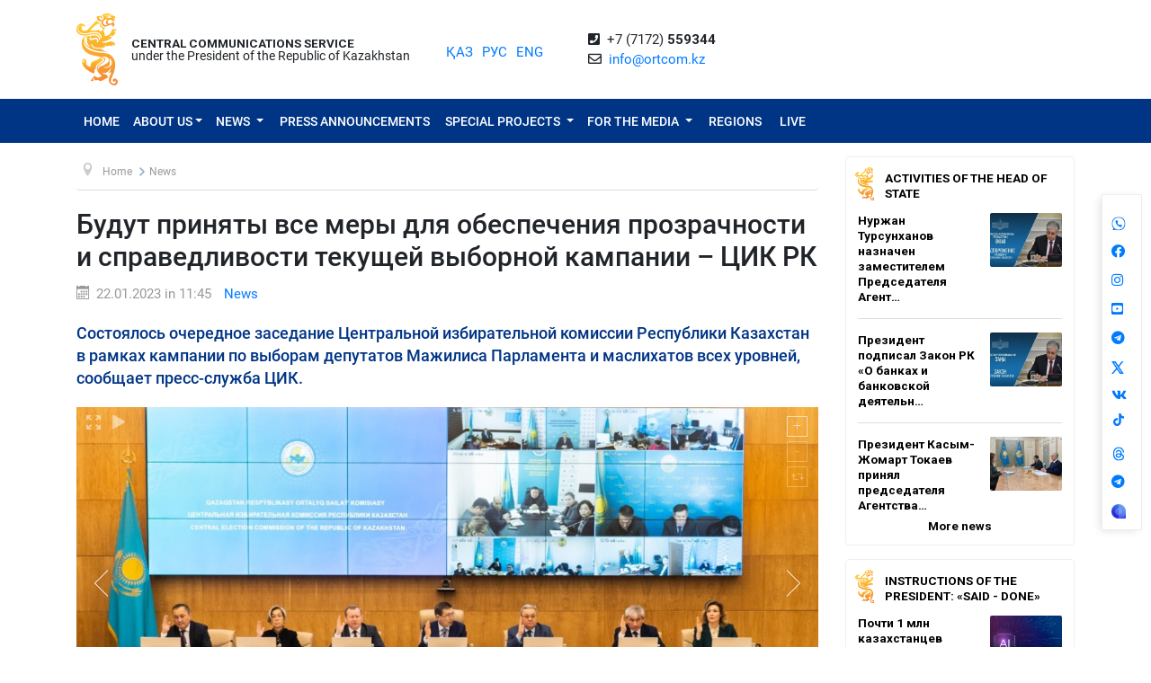

--- FILE ---
content_type: text/html; charset=UTF-8
request_url: https://ortcom.kz/en/novosti/1674368581
body_size: 13096
content:
<!DOCTYPE html>
<html lang="en-EN"
      class="no-js en" xmlns="http://www.w3.org/1999/xhtml" xmlns:og="http://opengraphprotocol.org/schema/">
<head >
    <title>Будут приняты все меры для обеспечения прозрачности и справедливости текущей выборной кампании – ЦИК РК</title>
    <meta name="keywords" content="ortcom" />
<meta name="description" content="Состоялось очередное заседание Центральной избирательной комиссии Республики Казахстан в рамках кампании по выборам депутатов Мажилиса Парламента и маслихатов всех уровней, сообщает пресс-служба ЦИК." />
<meta name="robots" content="all" />
<meta property="og:title" content="Будут приняты все меры для обеспечения прозрачности и справедливости текущей выборной кампании &ndash; ЦИК РК" />
<meta property="og:site_name" content="СЦК при Президенте РК" />
<meta property="og:description" content="Состоялось очередное заседание Центральной избирательной комиссии Республики Казахстан в рамках кампании по выборам депутатов Мажилиса Парламента и маслихатов всех уровней, сообщает пресс-служба ЦИК." />
<meta property="og:url" content="https://ortcom.kz/en/novosti/1674368581" />
<meta property="og:type" content="article" />
<meta property="og:locale" content="ru_RU" />
<meta property="og:image" content="https://ortcom.kz/cache/imagine/main_page_full/uploads/posts/63c/cd7/345/63ccd73452d7c726197733.jpeg" />
<meta property="article:publisher" content="https://facebook.com/ortcom.kz/" />
<meta property="robots" content="all" />
<meta property="article:section" content="News" />
<meta property="article:published_time" content="2023-01-22T11:45:00+05:00" />
<meta property="article:modified_time" content="2023-01-22T11:27:00+05:00" />
<meta property="og:updated_time" content="2023-01-22T11:27:00+05:00" />
<meta property="twitter:card" content="summary_large_image" />
<meta property="twitter:title" content="Будут приняты все меры для обеспечения прозрачности и справедливости текущей выборной кампании &ndash; ЦИК РК" />
<meta property="twitter:description" content="Состоялось очередное заседание Центральной избирательной комиссии Республики Казахстан в рамках кампании по выборам депутатов Мажилиса Парламента и маслихатов всех уровней, сообщает пресс-служба ЦИК." />
<meta property="og:image:alt" content="Будут приняты все меры для обеспечения прозрачности и справедливости текущей выборной кампании &ndash; ЦИК РК" />
<meta property="twitter:image" content="https://ortcom.kz/cache/imagine/main_page_full/uploads/posts/63c/cd7/345/63ccd73452d7c726197733.jpeg" />
<meta property="og:image:secure_url" content="https://ortcom.kz/cache/imagine/main_page_full/uploads/posts/63c/cd7/345/63ccd73452d7c726197733.jpeg" />
<meta property="og:image:width" content="1280" />
<meta property="og:image:height" content="853" />
<meta property="og:image:type" content="image/jpeg" />
<meta http-equiv="Content-Type" content="text/html; charset=utf-8" />
<meta charset="UTF-8" />

    <link rel="canonical" href="https://ortcom.kz/en/novosti/1674368581"/>

    

    <meta name="yandex-verification" content="55b6d03c2c8d2522"/>
    <meta name="viewport" content="width=device-width, initial-scale=1, shrink-to-fit=no">
    <link href="/build/images/favicon.ico" rel="shortcut icon" type="image/vnd.microsoft.icon"/>
    <link rel="preload" href="/fonts/roboto-v20-latin_cyrillic-ext_cyrillic-regular.woff2" as="font" type="font/woff2"
          crossorigin>
    <link rel="preload" href="/fonts/roboto-v20-latin_cyrillic-ext_cyrillic-italic.woff2" as="font" type="font/woff2"
          crossorigin>
    <link rel="preload" href="/fonts/roboto-v20-latin_cyrillic-ext_cyrillic-500.woff2" as="font" type="font/woff2"
          crossorigin>
    <link rel="preload" href="/fonts/roboto-v20-latin_cyrillic-ext_cyrillic-500italic.woff2" as="font" type="font/woff2"
          crossorigin>
    <script>window.yaContextCb = window.yaContextCb || []</script>
    <script src="https://yandex.ru/ads/system/context.js" async></script>
            <link href="/en/amp/novosti/1674368581"
          rel="amphtml"/>

                <script type="application/ld+json">{"@context":"https:\/\/schema.org","@type":"WebSite","@id":"https:\/\/ortcom.kz\/#website","url":"https:\/\/ortcom.kz\/","name":"CCS under the President of the Republic of Kazakhstan","potentialAction":{"@type":"SearchAction","target":"https:\/\/ortcom.kz\/en\/search\/?search_text={search_term_string}","query-input":"required name=search_term_string"}}</script>
        <script type="application/ld+json">{"@context":"http:\/\/schema.org","@type":"WebPage","headline":"\u0421\u041b\u0423\u0416\u0411\u0410 \u0426\u0415\u041d\u0422\u0420\u0410\u041b\u042c\u041d\u042b\u0425 \u041a\u041e\u041c\u041c\u0423\u041d\u0418\u041a\u0410\u0426\u0418\u0419","url":"https:\/\/ortcom.kz\/"}</script>
        <script type="application/ld+json">{"@context":"https:\/\/schema.org","@type":"Organization","@id":"https:\/\/ortcom.kz\/#organization","name":"\u0421\u041b\u0423\u0416\u0411\u0410 \u0426\u0415\u041d\u0422\u0420\u0410\u041b\u042c\u041d\u042b\u0425 \u041a\u041e\u041c\u041c\u0423\u041d\u0418\u041a\u0410\u0426\u0418\u0419","email":"info@ortcom.kz","url":"https:\/\/ortcom.kz\/","sameAs":["https:\/\/www.facebook.com\/ortcomkz\/","https:\/\/twitter.com\/ortcomkz","https:\/\/www.instagram.com\/sck_official\/","https:\/\/vk.com\/sckastana"],"address":{"@type":"PostalAddress","streetAddress":"\u0420\u0435\u0441\u043f\u0443\u0431\u043b\u0438\u043a\u0430 \u041a\u0430\u0437\u0430\u0445\u0441\u0442\u0430\u043d, \u0433. \u0410\u0441\u0442\u0430\u043d\u0430, \u0443\u043b. \u041a\u043e\u043d\u0430\u0435\u0432\u0430, \u0434. 4","addressLocality":"8","addressRegion":"Astana","postalCode":"010000","addressCountry":{"@type":"Country","name":"\u041a\u0430\u0437\u0430\u0445\u0441\u0442\u0430\u043d"}},"contactPoint":{"@type":"ContactPoint","telephone":"+77172559344","contactType":"technical support"},"logo":{"@type":"ImageObject","url":"https:\/\/ortcom.kz\/build\/images\/logo_bars.png","width":212,"height":25}}</script>
    

        <script type="application/ld+json">{"@context":"https:\/\/schema.org","@type":"NewsArticle","name":"\u0411\u0443\u0434\u0443\u0442 \u043f\u0440\u0438\u043d\u044f\u0442\u044b \u0432\u0441\u0435 \u043c\u0435\u0440\u044b \u0434\u043b\u044f \u043e\u0431\u0435\u0441\u043f\u0435\u0447\u0435\u043d\u0438\u044f \u043f\u0440\u043e\u0437\u0440\u0430\u0447\u043d\u043e\u0441\u0442\u0438 \u0438 \u0441\u043f\u0440\u0430\u0432\u0435\u0434\u043b\u0438\u0432\u043e\u0441\u0442\u0438 \u0442\u0435\u043a\u0443\u0449\u0435\u0439 \u0432\u044b\u0431\u043e\u0440\u043d\u043e\u0439 \u043a\u0430\u043c\u043f\u0430\u043d\u0438\u0438 \u2013 \u0426\u0418\u041a \u0420\u041a","headline":"\u0411\u0443\u0434\u0443\u0442 \u043f\u0440\u0438\u043d\u044f\u0442\u044b \u0432\u0441\u0435 \u043c\u0435\u0440\u044b \u0434\u043b\u044f \u043e\u0431\u0435\u0441\u043f\u0435\u0447\u0435\u043d\u0438\u044f \u043f\u0440\u043e\u0437\u0440\u0430\u0447\u043d\u043e\u0441\u0442\u0438 \u0438 \u0441\u043f\u0440\u0430\u0432\u0435\u0434\u043b\u0438\u0432\u043e\u0441\u0442\u0438 \u0442\u0435\u043a\u0443\u0449\u0435\u0439 \u0432\u044b\u0431\u043e\u0440\u043d\u043e\u0439 \u043a\u0430\u043c\u043f\u0430\u043d\u0438\u0438 \u2013 \u0426\u0418\u041a \u0420\u041a","description":"\u0421\u043e\u0441\u0442\u043e\u044f\u043b\u043e\u0441\u044c \u043e\u0447\u0435\u0440\u0435\u0434\u043d\u043e\u0435 \u0437\u0430\u0441\u0435\u0434\u0430\u043d\u0438\u0435 \u0426\u0435\u043d\u0442\u0440\u0430\u043b\u044c\u043d\u043e\u0439 \u0438\u0437\u0431\u0438\u0440\u0430\u0442\u0435\u043b\u044c\u043d\u043e\u0439 \u043a\u043e\u043c\u0438\u0441\u0441\u0438\u0438 \u0420\u0435\u0441\u043f\u0443\u0431\u043b\u0438\u043a\u0438 \u041a\u0430\u0437\u0430\u0445\u0441\u0442\u0430\u043d \u0432 \u0440\u0430\u043c\u043a\u0430\u0445 \u043a\u0430\u043c\u043f\u0430\u043d\u0438\u0438 \u043f\u043e \u0432\u044b\u0431\u043e\u0440\u0430\u043c \u0434\u0435\u043f\u0443\u0442\u0430\u0442\u043e\u0432 \u041c\u0430\u0436\u0438\u043b\u0438\u0441\u0430 \u041f\u0430\u0440\u043b\u0430\u043c\u0435\u043d\u0442\u0430 \u0438 \u043c\u0430\u0441\u043b\u0438\u0445\u0430\u0442\u043e\u0432 \u0432\u0441\u0435\u0445 \u0443\u0440\u043e\u0432\u043d\u0435\u0439, \u0441\u043e\u043e\u0431\u0449\u0430\u0435\u0442 \u043f\u0440\u0435\u0441\u0441-\u0441\u043b\u0443\u0436\u0431\u0430 \u0426\u0418\u041a.","articleBody":"\u0412 \u0440\u0430\u0431\u043e\u0442\u0435 \u0437\u0430\u0441\u0435\u0434\u0430\u043d\u0438\u044f \u043f\u0440\u0438\u043d\u044f\u043b\u0438 \u0443\u0447\u0430\u0441\u0442\u0438\u0435 \u043f\u0440\u0435\u0434\u0441\u0442\u0430\u0432\u0438\u0442\u0435\u043b\u0438 \u043f\u043e\u043b\u0438\u0442\u0438\u0447\u0435\u0441\u043a\u0438\u0445 \u043f\u0430\u0440\u0442\u0438\u0439, \u0413\u0435\u043d\u0435\u0440\u0430\u043b\u044c\u043d\u043e\u0439 \u043f\u0440\u043e\u043a\u0443\u0440\u0430\u0442\u0443\u0440\u044b, \u043c\u0438\u043d\u0438\u0441\u0442\u0435\u0440\u0441\u0442\u0432 \u044e\u0441\u0442\u0438\u0446\u0438\u0438, \u0432\u043d\u0443\u0442\u0440\u0435\u043d\u043d\u0438\u0445 \u0434\u0435\u043b, \u0444\u0438\u043d\u0430\u043d\u0441\u043e\u0432, \u0432 \u0440\u0435\u0436\u0438\u043c\u0435 \u0412\u041a\u0421 - \u0442\u0435\u0440\u0440\u0438\u0442\u043e\u0440\u0438\u0430\u043b\u044c\u043d\u044b\u0435 \u0438\u0437\u0431\u0438\u0440\u0430\u0442\u0435\u043b\u044c\u043d\u044b\u0435 \u043a\u043e\u043c\u0438\u0441\u0441\u0438\u0438 \u043e\u0431\u043b\u0430\u0441\u0442\u0435\u0439, \u0433\u043e\u0440\u043e\u0434\u043e\u0432 \u0410\u0441\u0442\u0430\u043d\u0430, \u0410\u043b\u043c\u0430\u0442\u044b \u0438 \u0428\u044b\u043c\u043a\u0435\u043d\u0442, \u0430 \u0442\u0430\u043a\u0436\u0435 \u043f\u0440\u0435\u0434\u0441\u0442\u0430\u0432\u0438\u0442\u0435\u043b\u0438 \u0441\u0440\u0435\u0434\u0441\u0442\u0432 \u043c\u0430\u0441\u0441\u043e\u0432\u043e\u0439 \u0438\u043d\u0444\u043e\u0440\u043c\u0430\u0446\u0438\u0438.\r\n\r\n\u041d\u0430 \u0437\u0430\u0441\u0435\u0434\u0430\u043d\u0438\u0438 \u0440\u0430\u0441\u0441\u043c\u0430\u0442\u0440\u0438\u0432\u0430\u043b\u0438\u0441\u044c \u0441\u043b\u0435\u0434\u0443\u044e\u0449\u0438\u0435 \u0432\u043e\u043f\u0440\u043e\u0441\u044b:\r\n\r\n1) \u043e \u043d\u043e\u0432\u0448\u0435\u0441\u0442\u0432\u0430\u0445 \u0438\u0437\u0431\u0438\u0440\u0430\u0442\u0435\u043b\u044c\u043d\u043e\u0433\u043e \u0437\u0430\u043a\u043e\u043d\u043e\u0434\u0430\u0442\u0435\u043b\u044c\u0441\u0442\u0432\u0430 \u0420\u0435\u0441\u043f\u0443\u0431\u043b\u0438\u043a\u0438 \u041a\u0430\u0437\u0430\u0445\u0441\u0442\u0430\u043d;\r\n\r\n2 \u043e \u0434\u043e\u043f\u0443\u0441\u043a\u0435 \u043f\u043e\u043b\u0438\u0442\u0438\u0447\u0435\u0441\u043a\u0438\u0445 \u043f\u0430\u0440\u0442\u0438\u0439 \u043a \u0443\u0447\u0430\u0441\u0442\u0438\u044e \u0432 \u0432\u044b\u0431\u043e\u0440\u0430\u0445 \u0434\u0435\u043f\u0443\u0442\u0430\u0442\u043e\u0432 \u041c\u0430\u0436\u0438\u043b\u0438\u0441\u0430 \u041f\u0430\u0440\u043b\u0430\u043c\u0435\u043d\u0442\u0430 \u0438 \u043c\u0430\u0441\u043b\u0438\u0445\u0430\u0442\u043e\u0432, \u0438\u0437\u0431\u0438\u0440\u0430\u0435\u043c\u044b\u0445 \u043f\u043e \u043f\u0430\u0440\u0442\u0438\u0439\u043d\u044b\u043c \u0441\u043f\u0438\u0441\u043a\u0430\u043c;\r\n\r\n3) \u043e \u043f\u043e\u0440\u044f\u0434\u043a\u0435 \u0432\u044b\u0434\u0432\u0438\u0436\u0435\u043d\u0438\u044f \u043a\u0430\u043d\u0434\u0438\u0434\u0430\u0442\u043e\u0432 \u0432 \u0434\u0435\u043f\u0443\u0442\u0430\u0442\u044b \u041c\u0430\u0436\u0438\u043b\u0438\u0441\u0430 \u041f\u0430\u0440\u043b\u0430\u043c\u0435\u043d\u0442\u0430 \u0438 \u043c\u0430\u0441\u043b\u0438\u0445\u0430\u0442\u043e\u0432 \u0420\u0435\u0441\u043f\u0443\u0431\u043b\u0438\u043a\u0438 \u041a\u0430\u0437\u0430\u0445\u0441\u0442\u0430\u043d \u043d\u0430 \u0432\u043d\u0435\u043e\u0447\u0435\u0440\u0435\u0434\u043d\u044b\u0445 \u0432\u044b\u0431\u043e\u0440\u0430\u0445, \u043d\u0430\u0437\u043d\u0430\u0447\u0435\u043d\u043d\u044b\u0445 \u043d\u0430 19 \u043c\u0430\u0440\u0442\u0430 2023 \u0433\u043e\u0434\u0430;\r\n\r\n4) \u043e\u0431 \u0430\u043a\u043a\u0440\u0435\u0434\u0438\u0442\u0430\u0446\u0438\u0438 \u043e\u0431\u0449\u0435\u0441\u0442\u0432\u0435\u043d\u043d\u044b\u0445 \u043e\u0431\u044a\u0435\u0434\u0438\u043d\u0435\u043d\u0438\u0439, \u043d\u0435\u043a\u043e\u043c\u043c\u0435\u0440\u0447\u0435\u0441\u043a\u0438\u0445 \u043e\u0440\u0433\u0430\u043d\u0438\u0437\u0430\u0446\u0438\u0439 \u043f\u043e \u043d\u0430\u0431\u043b\u044e\u0434\u0435\u043d\u0438\u044e \u0437\u0430 \u0432\u044b\u0431\u043e\u0440\u0430\u043c\u0438.\r\n\r\n\u041e\u0442\u043a\u0440\u044b\u0432\u0430\u044f \u0437\u0430\u0441\u0435\u0434\u0430\u043d\u0438\u0435, \u041f\u0440\u0435\u0434\u0441\u0435\u0434\u0430\u0442\u0435\u043b\u044c \u0426\u0435\u043d\u0442\u0440\u0430\u043b\u044c\u043d\u043e\u0439 \u0438\u0437\u0431\u0438\u0440\u0430\u0442\u0435\u043b\u044c\u043d\u043e\u0439 \u043a\u043e\u043c\u0438\u0441\u0441\u0438\u0438 \u0420\u0435\u0441\u043f\u0443\u0431\u043b\u0438\u043a\u0438 \u041a\u0430\u0437\u0430\u0445\u0441\u0442\u0430\u043d \u041d\u0443\u0440\u043b\u0430\u043d \u0410\u0431\u0434\u0438\u0440\u043e\u0432 \u043e\u0442\u043c\u0435\u0442\u0438\u043b, \u0447\u0442\u043e \u0426\u0435\u043d\u0442\u0440\u0430\u043b\u044c\u043d\u0430\u044f \u0438\u0437\u0431\u0438\u0440\u0430\u0442\u0435\u043b\u044c\u043d\u0430\u044f \u043a\u043e\u043c\u0438\u0441\u0441\u0438\u044f \u0443\u0434\u0435\u043b\u044f\u0435\u0442 \u0431\u043e\u043b\u044c\u0448\u043e\u0435 \u0432\u043d\u0438\u043c\u0430\u043d\u0438\u0435 \u0440\u0430\u0437\u044a\u044f\u0441\u043d\u0435\u043d\u0438\u044e \u0438\u0437\u0431\u0438\u0440\u0430\u0442\u0435\u043b\u044c\u043d\u043e\u0433\u043e \u0437\u0430\u043a\u043e\u043d\u043e\u0434\u0430\u0442\u0435\u043b\u044c\u0441\u0442\u0432\u0430 \u0438 \u0438\u043d\u0444\u043e\u0440\u043c\u0438\u0440\u043e\u0432\u0430\u043d\u0438\u044e \u0438\u0437\u0431\u0438\u0440\u0430\u0442\u0435\u043b\u0435\u0439, \u0430 \u0442\u0430\u043a\u0436\u0435 \u0432\u0441\u0435\u0445 \u0443\u0447\u0430\u0441\u0442\u043d\u0438\u043a\u043e\u0432 \u0438\u0437\u0431\u0438\u0440\u0430\u0442\u0435\u043b\u044c\u043d\u043e\u0433\u043e \u043f\u0440\u043e\u0446\u0435\u0441\u0441\u0430 \u043e \u0445\u043e\u0434\u0435 \u0438\u0437\u0431\u0438\u0440\u0430\u0442\u0435\u043b\u044c\u043d\u043e\u0439 \u043a\u0430\u043c\u043f\u0430\u043d\u0438\u0438.\r\n\r\n\u042d\u0442\u0430 \u0434\u0435\u044f\u0442\u0435\u043b\u044c\u043d\u043e\u0441\u0442\u044c, \u043e\u0431\u044a\u0435\u0434\u0438\u043d\u044f\u044e\u0449\u0430\u044f \u0443\u0441\u0438\u043b\u0438\u044f \u0441\u0442\u0440\u0443\u043a\u0442\u0443\u0440 \u0433\u043e\u0441\u0443\u0434\u0430\u0440\u0441\u0442\u0432\u0435\u043d\u043d\u043e\u0439 \u0432\u043b\u0430\u0441\u0442\u0438, \u043e\u0440\u0433\u0430\u043d\u043e\u0432 \u043c\u0435\u0441\u0442\u043d\u043e\u0433\u043e \u0441\u0430\u043c\u043e\u0443\u043f\u0440\u0430\u0432\u043b\u0435\u043d\u0438\u044f, \u043f\u043e\u043b\u0438\u0442\u0438\u0447\u0435\u0441\u043a\u0438\u0445 \u043f\u0430\u0440\u0442\u0438\u0439 \u0438 \u0432\u0441\u0435\u0445 \u0437\u0430\u0438\u043d\u0442\u0435\u0440\u0435\u0441\u043e\u0432\u0430\u043d\u043d\u044b\u0445 \u0441\u0442\u043e\u0440\u043e\u043d, \u043d\u0430\u043f\u0440\u0430\u0432\u043b\u0435\u043d\u0430 \u043d\u0430 \u0444\u043e\u0440\u043c\u0438\u0440\u043e\u0432\u0430\u043d\u0438\u0435 \u0438\u0437\u0431\u0438\u0440\u0430\u0442\u0435\u043b\u044c\u043d\u043e\u0439 \u0438 \u043f\u0440\u0430\u0432\u043e\u0432\u043e\u0439 \u043a\u0443\u043b\u044c\u0442\u0443\u0440\u044b \u0438 \u0433\u0440\u0430\u043c\u043e\u0442\u043d\u043e\u0441\u0442\u0438 \u0441\u0443\u0431\u044a\u0435\u043a\u0442\u043e\u0432 \u0438\u0437\u0431\u0438\u0440\u0430\u0442\u0435\u043b\u044c\u043d\u043e\u0433\u043e \u043f\u0440\u043e\u0446\u0435\u0441\u0441\u0430, \u0430 \u0442\u0430\u043a\u0436\u0435 \u0441\u043f\u043e\u0441\u043e\u0431\u0441\u0442\u0432\u0443\u0435\u0442 \u0432\u043e\u0432\u043b\u0435\u0447\u0435\u043d\u0438\u044e \u0433\u0440\u0430\u0436\u0434\u0430\u043d \u0440\u0435\u0441\u043f\u0443\u0431\u043b\u0438\u043a\u0438 \u0432 \u043f\u0440\u043e\u0446\u0435\u0441\u0441 \u0443\u043f\u0440\u0430\u0432\u043b\u0435\u043d\u0438\u044f \u0433\u043e\u0441\u0443\u0434\u0430\u0440\u0441\u0442\u0432\u043e\u043c.\r\n\r\n\u0426\u0435\u043d\u0442\u0440\u0430\u043b\u044c\u043d\u0430\u044f \u0438\u0437\u0431\u0438\u0440\u0430\u0442\u0435\u043b\u044c\u043d\u0430\u044f \u043a\u043e\u043c\u0438\u0441\u0441\u0438\u044f \u043e\u0440\u0433\u0430\u043d\u0438\u0437\u0443\u0435\u0442 \u0440\u0430\u0437\u044a\u044f\u0441\u043d\u0438\u0442\u0435\u043b\u044c\u043d\u0443\u044e \u0440\u0430\u0431\u043e\u0442\u0443 \u043d\u0430 \u0441\u0438\u0441\u0442\u0435\u043c\u043d\u043e\u0439 \u043e\u0441\u043d\u043e\u0432\u0435 \u043a\u0430\u043a \u0432\u043e \u0432\u0440\u0435\u043c\u044f \u0437\u0430\u0441\u0435\u0434\u0430\u043d\u0438\u0439, \u0442\u0430\u043a \u0438 \u043d\u0430 \u0434\u0438\u0430\u043b\u043e\u0433\u043e\u0432\u044b\u0445 \u0438 \u044d\u043a\u0441\u043f\u0435\u0440\u0442\u043d\u044b\u0445 \u043f\u043b\u043e\u0449\u0430\u0434\u043a\u0430\u0445 \u0426\u0435\u043d\u0442\u0440\u0430\u043b\u044c\u043d\u043e\u0439 \u0438\u0437\u0431\u0438\u0440\u0430\u0442\u0435\u043b\u044c\u043d\u043e\u0439 \u043a\u043e\u043c\u0438\u0441\u0441\u0438\u0438.\r\n\r\n\u041f\u0440\u0438 \u044d\u0442\u043e\u043c \u041f\u0440\u0435\u0434\u0441\u0435\u0434\u0430\u0442\u0435\u043b\u044c \u0426\u0435\u043d\u0442\u0440\u0438\u0437\u0431\u0438\u0440\u043a\u043e\u043c\u0430 \u041d\u0443\u0440\u043b\u0430\u043d \u0410\u0431\u0434\u0438\u0440\u043e\u0432 \u043f\u043e\u0434\u0447\u0435\u0440\u043a\u043d\u0443\u043b, \u0447\u0442\u043e \u043e\u0441\u043d\u043e\u0432\u043d\u043e\u0435 \u0442\u0440\u0435\u0431\u043e\u0432\u0430\u043d\u0438\u0435, \u043f\u0440\u0435\u0434\u044a\u044f\u0432\u043b\u044f\u0435\u043c\u043e\u0435 \u043a \u043e\u0440\u0433\u0430\u043d\u0438\u0437\u0430\u0442\u043e\u0440\u0430\u043c \u0438 \u0443\u0447\u0430\u0441\u0442\u043d\u0438\u043a\u0430\u043c \u0432\u044b\u0431\u043e\u0440\u043e\u0432 \u0026ndash; \u044d\u0442\u043e \u0441\u0442\u0440\u043e\u0433\u043e\u0435 \u0441\u043e\u0431\u043b\u044e\u0434\u0435\u043d\u0438\u0435 \u0437\u0430\u043a\u043e\u043d\u043d\u043e\u0441\u0442\u0438. \u0426\u0435\u043d\u0442\u0440\u0430\u043b\u044c\u043d\u043e\u0439 \u0438\u0437\u0431\u0438\u0440\u0430\u0442\u0435\u043b\u044c\u043d\u043e\u0439 \u043a\u043e\u043c\u0438\u0441\u0441\u0438\u0435\u0439 \u0431\u0443\u0434\u0443\u0442 \u043f\u0440\u0438\u043d\u044f\u0442\u044b \u0432\u0441\u0435 \u043c\u0435\u0440\u044b \u0434\u043b\u044f \u043e\u0431\u0435\u0441\u043f\u0435\u0447\u0435\u043d\u0438\u044f \u043f\u0440\u043e\u0437\u0440\u0430\u0447\u043d\u043e\u0441\u0442\u0438 \u0438 \u0441\u043f\u0440\u0430\u0432\u0435\u0434\u043b\u0438\u0432\u043e\u0441\u0442\u0438 \u0442\u0435\u043a\u0443\u0449\u0435\u0439 \u0432\u044b\u0431\u043e\u0440\u043d\u043e\u0439 \u043a\u0430\u043c\u043f\u0430\u043d\u0438\u0438.","dateCreated":"2023-01-22T11:27:00+05:00","datePublished":"2023-01-22T06:45:00+00:00","dateModified":"2023-01-22T11:27:00+05:00","articleSection":"News","publisher":{"@type":"Organization","name":"Ortcom.kz","url":"\/","address":{"@type":"PostalAddress","streetAddress":"\u0443\u043b. \u041a\u043e\u043d\u0430\u0435\u0432\u0430, \u0434. 4","addressLocality":"\u0433. \u0410\u0441\u0442\u0430\u043d\u0430","addressRegion":"\u0410\u0441\u0442\u0430\u043d\u0430","postalCode":"010000","addressCountry":{"@type":"Country","name":"\u041a\u0430\u0437\u0430\u0445\u0441\u0442\u0430\u043d"}},"contactPoint":{"@type":"ContactPoint","telephone":"+77172559344","contactType":"technical support"},"logo":{"@type":"ImageObject","url":"https:\/\/ortcom.kz\/build\/images\/logo_bars.png","width":212,"height":25},"sameAs":["https:\/\/www.facebook.com\/ortcomkz\/","https:\/\/twitter.com\/ortcomkz","https:\/\/www.instagram.com\/sck_official\/","https:\/\/vk.com\/sckastana"]},"url":"https:\/\/ortcom.kz\/en\/novosti\/1674368581","mainEntityOfPage":{"@type":"WebPage","@id":"https:\/\/ortcom.kz\/en\/novosti\/1674368581","name":"\u0411\u0443\u0434\u0443\u0442 \u043f\u0440\u0438\u043d\u044f\u0442\u044b \u0432\u0441\u0435 \u043c\u0435\u0440\u044b \u0434\u043b\u044f \u043e\u0431\u0435\u0441\u043f\u0435\u0447\u0435\u043d\u0438\u044f \u043f\u0440\u043e\u0437\u0440\u0430\u0447\u043d\u043e\u0441\u0442\u0438 \u0438 \u0441\u043f\u0440\u0430\u0432\u0435\u0434\u043b\u0438\u0432\u043e\u0441\u0442\u0438 \u0442\u0435\u043a\u0443\u0449\u0435\u0439 \u0432\u044b\u0431\u043e\u0440\u043d\u043e\u0439 \u043a\u0430\u043c\u043f\u0430\u043d\u0438\u0438 \u2013 \u0426\u0418\u041a \u0420\u041a"},"author":{"@type":"Person","name":"\u0421\u041b\u0423\u0416\u0411\u0410 \u0426\u0415\u041d\u0422\u0420\u0410\u041b\u042c\u041d\u042b\u0425 \u041a\u041e\u041c\u041c\u0423\u041d\u0418\u041a\u0410\u0426\u0418\u0419","url":"https:\/\/ortcom.kz\/"},"image":{"@type":"ImageObject","url":"https:\/\/ortcom.kz\/uploads\/posts\/63c\/cd7\/345\/63ccd73452d7c726197733.jpeg","width":1280,"height":853}}</script>
    <script type="application/ld+json">{"@context":"https:\/\/schema.org","@type":"hentry","entry-title":"\u0411\u0443\u0434\u0443\u0442 \u043f\u0440\u0438\u043d\u044f\u0442\u044b \u0432\u0441\u0435 \u043c\u0435\u0440\u044b \u0434\u043b\u044f \u043e\u0431\u0435\u0441\u043f\u0435\u0447\u0435\u043d\u0438\u044f \u043f\u0440\u043e\u0437\u0440\u0430\u0447\u043d\u043e\u0441\u0442\u0438 \u0438 \u0441\u043f\u0440\u0430\u0432\u0435\u0434\u043b\u0438\u0432\u043e\u0441\u0442\u0438 \u0442\u0435\u043a\u0443\u0449\u0435\u0439 \u0432\u044b\u0431\u043e\u0440\u043d\u043e\u0439 \u043a\u0430\u043c\u043f\u0430\u043d\u0438\u0438 \u2013 \u0426\u0418\u041a \u0420\u041a","published":"2023-01-22T06:45:00+00:00","updated":"2023-01-22T11:27:00+05:00"}</script>
    <script type="application/ld+json">{"@context":"https:\/\/schema.org","@type":"BreadcrumbList","itemListElement":[{"@type":"ListItem","position":1,"item":{"@id":"https:\/\/ortcom.kz\/","url":"https:\/\/ortcom.kz\/","name":"\u0411\u0443\u0434\u0443\u0442 \u043f\u0440\u0438\u043d\u044f\u0442\u044b \u0432\u0441\u0435 \u043c\u0435\u0440\u044b \u0434\u043b\u044f \u043e\u0431\u0435\u0441\u043f\u0435\u0447\u0435\u043d\u0438\u044f \u043f\u0440\u043e\u0437\u0440\u0430\u0447\u043d\u043e\u0441\u0442\u0438 \u0438 \u0441\u043f\u0440\u0430\u0432\u0435\u0434\u043b\u0438\u0432\u043e\u0441\u0442\u0438 \u0442\u0435\u043a\u0443\u0449\u0435\u0439 \u0432\u044b\u0431\u043e\u0440\u043d\u043e\u0439 \u043a\u0430\u043c\u043f\u0430\u043d\u0438\u0438 \u2013 \u0426\u0418\u041a \u0420\u041a"}},{"@type":"ListItem","position":2,"item":{"@id":"\/?_locale=en","url":"\/?_locale=en","name":"Home"}},{"@type":"ListItem","position":3,"item":{"@id":"\/en\/novosti","url":"\/en\/novosti","name":"News"}}]}</script>

                <link href="//cdnjs.cloudflare.com/ajax/libs/font-awesome/5.9.0/css/all.min.css" type="text/css"
              rel="stylesheet"/>
        <script src="https://kit.fontawesome.com/0d29cb5466.js" crossorigin="anonymous"></script>
        <link href="/build/app.2f50c3c0.css" type="text/css" rel="stylesheet"/>
        <link href="/custom.css" type="text/css" rel="stylesheet"/>
    

    <link rel="stylesheet" href="https://cdnjs.cloudflare.com/ajax/libs/unitegallery/1.7.40/css/unite-gallery.min.css"
          integrity="sha512-EViDct/SXnZMMG2ZDK7E2r3o/rDIwocOkVYpEvbMM/4Mr3on8V70n7dLcLdOrVyPuvEFyqQzya1YPNV1DFlf0g=="
          crossorigin="anonymous"/>
    <link rel="stylesheet" href="/build/content.510a19a0.css">

            <!-- Global site tag (gtag.js) - Google Analytics -->
    <script async src="https://www.googletagmanager.com/gtag/js?id=UA-125460867-1"></script>
    <script>
        window.dataLayer = window.dataLayer || [];

        function gtag() {
            dataLayer.push(arguments);
        }

        gtag('js', new Date());
        gtag('config', 'UA-125460867-1');
    </script>
        <!-- Yandex.Metrika counter -->
    <script type="text/javascript">
        (function (d, w, c) {
            (w[c] = w[c] || []).push(function () {
                try {
                    w.yaCounter50955062 = new Ya.Metrika2({
                        id: 50955062,
                        clickmap: true,
                        trackLinks: true,
                        accurateTrackBounce: true
                    });
                } catch (e) {
                }
            });

            var n = d.getElementsByTagName("script")[0],
                s = d.createElement("script"),
                f = function () {
                    n.parentNode.insertBefore(s, n);
                };
            s.type = "text/javascript";
            s.async = true;
            s.src = "https://mc.yandex.ru/metrika/tag.js";

            if (w.opera == "[object Opera]") {
                d.addEventListener("DOMContentLoaded", f, false);
            } else {
                f();
            }
        })(document, window, "yandex_metrika_callbacks2");
    </script>
    <noscript>
        <div><img src="https://mc.yandex.ru/watch/50955062" style="position:absolute; left:-9999px;" alt=""/></div>
    </noscript>
    <!-- /Yandex.Metrika counter -->

    <style>
        html {
            filter: grayscale(0) !important;
        }
    </style>
</head>
<body class="desktop">
        <div class="container d-flex xs-p-15">
        <div class="logo-top d-flex justify-content-center">
            <a href="/en/" class="d-flex justify-content-center">
                <img src="/build/images/logo_bars.png" alt="ortcom.kz">
            </a>
        </div>

        <div class="titles d-flex flex-column justify-content-center xl-pl-15">
                            <div class="header__title header__title--bold text-uppercase ">Central Communications Service</div>
                <div class="header__title">under the President of the Republic of Kazakhstan</div>
                    </div>

        <div class="languages d-flex justify-content-center align-items-center">
            


<ul class="local-switcher d-flex justify-content-center  xs-mt-20">
    <li>
        <a href="/kk/novosti/1674368581" class="local-switcher__link ">ҚАЗ</a>
    </li>
    <li class="xs-ml-10">
        <a href="/ru/novosti/1674368581" class="local-switcher__link ">РУС</a>
    </li>
    <li class="xs-ml-10">
        <a href="/en/novosti/1674368581" class="local-switcher__link local-switcher__link--active">ENG</a>
    </li>
</ul>        </div>

            <div class="contacts d-flex justify-content-center align-items-center">
            <div>
                <i class="fas fa-phone-square">&nbsp;</i>
                +7 (7172) <strong>559344</strong>
                <br>
                <i class="far fa-envelope">&nbsp;</i>
                <a href="mailto:info@ortcom.kz">info@ortcom.kz</a>&nbsp;
            </div>
        </div>
        <div class="social d-flex justify-content-center align-items-center">
            <a href="https://whatsapp.com/channel/0029Va8NuFJ9xVJc0yKMAY2H" class="d-block"><img src="/uploads/wa-ic-bl.svg" alt="whats app" width="16" height="16"></a>
            <a href="https://www.facebook.com/ortcomkz" target="_blank" class="d-block"><i class="fab fa-facebook">&nbsp;</i></a>
            <a href="https://www.instagram.com/ortcom.kz" target="_blank" class="d-block"><i class="fab fa-instagram">&nbsp;</i></a>
            <a href="https://www.youtube.com/user/ortcomkz" target="_blank" class="d-block"><i class="fab fa-youtube-square">&nbsp;</i></a>
            <a href="https://t.me/ortcom_kz" target="_blank" class="d-block"><i class="fab fa-telegram">&nbsp;</i></a>
            <a href="https://twitter.com/ortcomkz" target="_blank" class="d-block"><img src="/twit-x-ic.png" class="icon-x-new2"></a>
            <a href="https://vk.com/ortcom__kz" target="_blank" class="d-block"><i class="fab fa-vk">&nbsp;</i></a>
            <a href="https://www.tiktok.com/@ortcom.kz" target="_blank" class="d-block tktk"><img src="/tiktok-logo.svg" style="height:14px;text-align:center;margin-top:-13px;margin-left:2px;"></a>
            <a href="https://www.threads.com/@ortcom.kz?hl=ru" class="d-block"><img src="/uploads/th-ic-bl.svg" alt="whats app" width="16" height="16"></a>
            <a href="https://t.me/AntiFakeCenter" target="_blank" class="d-block"><i class="fab fa-telegram">&nbsp;</i></a>
            <a href="https://aitu.io/categoriya/ortcom_kz/" target="_blank" rel="nofollow" class="d-block"><img src="/uploads/aitu.png" alt="aitu app" width="16" height="16"></a>
        </div>

    </div>
</header>    

<nav class="navigation navbar navbar-expand-lg bg-blue navbar-dark bg-primary justify-content-between"
     role="navigation">
    <div class="container">
        <a class="navbar-brand d-block d-sm-none" href="javascript:void(0)">Меню</a>

        <button class="navbar-toggler" type="button" data-toggle="collapse" data-target="#navbarToggleExternalContent"
                aria-controls="navbarNavDropdown" aria-expanded="false" aria-label="Toggle navigation">
            <span class="navbar-toggler-icon"></span>
        </button>

        <div class="navbar-collapse collapse" id="navbarToggleExternalContent">
            <ul class="nav nav-pills navbar-nav text-uppercase">
                <li class="nav-item ">
                    <a href="/en/" class="nav-link">
                        Home
                    </a>
                </li>
                <li class="nav-item  deeper dropdown parent">
                    <a href="javascript:void(0)"
                       class="nav-link dropdown-toggle"
                       id="navbarDropdownMenuAbout" data-toggle="dropdown" aria-haspopup="true" aria-expanded="false"
                    >About us</a>
                    <ul class="dropdown-menu" aria-labelledby="navbarDropdownMenuAbout">
                        <li class="">
                            <a href="/en/obshchie-svedeniya">General information</a>
                        </li>
                        <li class="">
                            <a href="/en/predlozheniya">Management</a>
                        </li>
                        <li class="">
                            <a href="/en/kontaktnaya-informatsiya">Contact information</a>
                        </li>
                        <li class="">
                            <a href="/en/pravovaya-informatsiya">Legal information</a>
                        </li>
                        <li class="">
                            <a href="/en/gosudarstvennye-zakupki">Public procurement</a>
                        </li>

                        <li class="">
                                                            <a href="https://ortcom.kz/press/index.html">
                                                                        Features of the press center
                                </a>
                        </li>
                    </ul>
                </li>
                <li class="nav-item  deeper dropdown parent">
                    <a href="javascript:void(0)"
                       class="nav-link dropdown-toggle"
                       id="navbarDropdownMenuNews" data-toggle="dropdown" aria-haspopup="true" aria-expanded="false">
                        News
                    </a>
                    <ul class="dropdown-menu" aria-labelledby="navbarDropdownMenuNews">
                        <li class="">
                            <a href="/en/novosti">
                                News
                            </a>
                        </li>

                        <li class="">
                            <a href="/en/region-news">
                                                                                                                                    Regional news
                                                            </a>
                        </li>

                        <li class="">
                            <a href="/en/deyatelnost-glavy-gosudarstva">Activities of the Head of State</a>
                        </li>
                        <li class="">
                            <a href="/en/world-smi">
                                                                                                                                    In the lens of the world media
                                                            </a>
                        </li>
                        <li class="">
                            <a href="/en/deyatelnost-pravitelstva">
                                                                                                                                    Instructions of the President: «Said - Done»
                                                            </a>
                        </li>
                    </ul>
                </li>
                <li class="nav-item press-anonsy ">
                    <a href="/en/ism-press-anonsy">Press announcements</a>
                </li>
                <li class="nav-item spetsproekty deeper dropdown parent ">
                    <a href="javascript:void(0)"
                       class="nav-link dropdown-toggle"
                       id="navbarDropdownMenuSpetsproekty" data-toggle="dropdown" aria-haspopup="true"
                       aria-expanded="false">
                        Special Projects
                    </a>
                    <ul class="dropdown-menu" aria-labelledby="navbarDropdownMenuSpetsproekty">
                        <li class="">
                            <a href="/en/soyle">Field briefings</a>
                        </li>
                        <li class="">
                            <a href="/en/ekspertnoe-obsuzhdenie">Expert discussion</a>
                        </li>
                    </ul>
                </li>
                <li class="nav-item ism deeper dropdown parent ">
                    <a href="javascript:void(0)"
                       class="nav-link dropdown-toggle"
                       id="navbarDropdownMenuSMI" data-toggle="dropdown" aria-haspopup="true" aria-expanded="false">
                        For the media
                    </a>
                    <ul class="dropdown-menu" aria-labelledby="navbarDropdownMenuSMI">
                        <li class="">
                            <a href="/en/press-relizy">CCS press events</a>
                        </li>
                        <li class="">
                            <a href="/en/infografika">Infographics</a>
                        </li>
                        <li class="">
                            <a href="/en/video">Video</a>
                        </li>
                        <li class="">
                            <a href="/en/fotobank">Photo bank for mass media</a>
                        </li>
                                                                                                <li class="">
                            <a href="/en/accreditation-smi">
                                Media accreditation
                            </a>
                        </li>
                    </ul>
                </li>
                <li class="nav-item rsk ">
                    <a href="/en/rsk" class="">Regions</a>
                </li>

                                    <li class="nav-item live ">
                        <a href="/en/live" class="">
                            <span class="">LIVE</span>
                        </a>
                    </li>
                            </ul>
            <form class="form-inline d-block d-sm-none" method="get" action="https://ortcom.kz/en/search/">
                <input class="form-control mr-sm-2" type="search" placeholder="Site search"
                       aria-label="Search...">
                <button class="btn btn-primary btn-block xs-mt-10" type="submit">Site search</button>
            </form>
        </div>
    </div>

</nav>
    <div class="container content">
        <div class="row">
            <div class="col-lg-9">
                <ul itemscope="" itemtype="https://schema.org/BreadcrumbList" class="breadcrumb xs-mt-20 xs-mb-20">
    <li class="active">
        <span class="divider icon-location"></span>
    </li>

            <li itemprop="itemListElement" itemscope="" itemtype="https://schema.org/ListItem">
            <a itemprop="item" href="/?_locale=en" class="pathway">
                <span itemprop="name">Home</span>
            </a>

                            <span class="divider">
                    <img src="/build/images/divider.png" alt="">
                </span>
            
            <meta itemprop="position" content="1">
        </li>
            <li itemprop="itemListElement" itemscope="" itemtype="https://schema.org/ListItem">
            <a itemprop="item" href="/en/novosti" class="pathway">
                <span itemprop="name">News</span>
            </a>

            
            <meta itemprop="position" content="2">
        </li>
    
                
            
                        
                        
        </ul>

                <div class="item-page" itemscope="" itemtype="https://schema.org/Article">
                    <meta itemprop="inLanguage" content="en-EN">

                    <h1 itemprop="headline" class="title">Будут приняты все меры для обеспечения прозрачности и справедливости текущей выборной кампании – ЦИК РК</h1>

                    <dl class="article-info muted xs-mb-10">
                        <dt class="article-info-term xs-mb-0"></dt>
                        <dd class="published d-inline-block xs-mb-0">
                            <span class="icon-calendar d-inline-block xs-mr-10" aria-hidden="true"></span>
                            <time>22.01.2023 in 11:45</time>
                            <time datetime="2023-01-22T06:45:00+00:00" itemprop="datePublished"></time>
                            <time itemprop="dateModified" datetime="2023-01-22T06:45:00+00:00"></time>
                        </dd>
                        <dd class="category-name d-inline-block xs-mr-0 xs-ml-10 xs-mb-0">
                            <a href="/en/novosti"
                               itemprop="genre">News</a>
                        </dd>
                        <dd itemprop="author" class="d-none xs-mr-0 xs-mb-0">CCS under the President of the Republic of Kazakhstan</dd>
                        <dd itemprop="publisher" itemscope="" itemtype="http://schema.org/Organization"
                            class="d-none xs-mr-0 xs-mb-0">
                            <span itemprop="name">CCS under the President of the Republic of Kazakhstan</span>

                            <div itemprop="logo" itemscope="" itemtype="https://schema.org/ImageObject">
                                <img itemprop="url image" src="/build/images/logo_bars.png">
                            </div>
                        </dd>
                        <dd itemscope="" itemprop="mainEntityOfPage" itemtype="https://schema.org/WebPage"
                            itemid="/en/novosti/1674368581"
                            content="Будут приняты все меры для обеспечения прозрачности и справедливости текущей выборной кампании – ЦИК РК" class="xs-mb-0"></dd>
                    </dl>

                                            <div class="description-lead">
                            Состоялось очередное заседание Центральной избирательной комиссии Республики Казахстан в рамках кампании по выборам депутатов Мажилиса Парламента и маслихатов всех уровней, сообщает пресс-служба ЦИК.
                        </div>
                                        
                                            <div class="item-image xs-mb-20 " id="gallery">
                                                            <img src="https://ortcom.kz/cache/imagine/1200/uploads/posts/63c/cd7/345/63ccd73452d7c726197733.jpeg"
                                     alt=""
                                     data-description=""
                                     itemprop="image"
                                >
                                                    </div>
                    
                    <div class="articleBody xs-mt-10 xs-mb-20" itemprop="articleBody">
                        <p style="text-align:justify"><span style="background-color:white"><span style="color:black">В работе заседания приняли участие представители политических партий, Генеральной прокуратуры, министерств юстиции, внутренних дел, финансов, в режиме ВКС - территориальные избирательные комиссии областей, городов Астана, Алматы и Шымкент, а также представители средств массовой информации.</span></span></p>

<p style="text-align:justify"><span style="background-color:white"><span style="color:black">На заседании рассматривались следующие вопросы:</span></span></p>

<p style="text-align:justify"><span style="background-color:white"><span style="color:black">1) о новшествах избирательного законодательства Республики Казахстан;</span></span></p>

<p style="text-align:justify"><span style="background-color:white"><span style="color:black">2 о допуске политических партий к участию в выборах депутатов Мажилиса Парламента и маслихатов, избираемых по партийным спискам;</span></span></p>

<p style="text-align:justify"><span style="background-color:white"><span style="color:black">3) о порядке выдвижения кандидатов в депутаты Мажилиса Парламента и маслихатов Республики Казахстан на внеочередных выборах, назначенных на 19 марта 2023 года;</span></span></p>

<p style="text-align:justify"><span style="background-color:white"><span style="color:black">4) об аккредитации общественных объединений, некоммерческих организаций по наблюдению за выборами.</span></span></p>

<p style="text-align:justify"><span style="background-color:white"><span style="color:black">Открывая заседание, Председатель Центральной избирательной комиссии Республики Казахстан Нурлан Абдиров отметил, что Центральная избирательная комиссия уделяет большое внимание разъяснению избирательного законодательства и информированию избирателей, а также всех участников избирательного процесса о ходе избирательной кампании.</span></span></p>

<p style="text-align:justify"><span style="background-color:white"><span style="color:black">Эта деятельность, объединяющая усилия структур государственной власти, органов местного самоуправления, политических партий и всех заинтересованных сторон, направлена на формирование избирательной и правовой культуры и грамотности субъектов избирательного процесса, а также способствует вовлечению граждан республики в процесс управления государством.</span></span></p>

<p style="text-align:justify"><span style="background-color:white"><span style="color:black">Центральная избирательная комиссия организует разъяснительную работу на системной основе как во время заседаний, так и на диалоговых и экспертных площадках Центральной избирательной комиссии.</span></span></p>

<p style="text-align:justify"><span style="background-color:white"><span style="color:black">При этом Председатель Центризбиркома Нурлан Абдиров подчеркнул, что основное требование, предъявляемое к организаторам и участникам выборов &ndash; это строгое соблюдение законности. Центральной избирательной комиссией будут приняты все меры для обеспечения прозрачности и справедливости текущей выборной кампании.</span></span></p>
                    </div>
                </div>

                <div class="telegram">
                    <table border="0">
                        <tbody>
                        <tr>
                            <td>
                                <img border="0" src="/build/images/content/telegram.svg" width="48"
                                     height="48">
                            </td>
                                                            <td>
                                    <div style="padding: 10px">Хотите быть всегда в курсе всех брифингов?<br>
                                        Подписывайтесь на наш <a target="_blank" href="https://t.me/ortcom_kz">канал в
                                            Telegram</a>!
                                    </div>
                                </td>
                            
                        </tr>
                        </tbody>
                    </table>
                </div>

                <div class="socicons xs-mb-40">
                    <div class="ya-share2"
                         data-services="vkontakte,facebook,odnoklassniki,moimir,twitter,whatsapp,telegram"
                         data-counter=""></div>
                </div>
            </div>
            <div class="col-3 ">

                <div class="banner_right">
                    <div class="banner_app">

                    </div>
                </div>

                <div class="last-items pb-10">
    <div class="nspMain">
        <table class="title-tab" border="0" cellspacing="0" cellpadding="0">
            <tbody>
            <tr>
                <td class="title-tab__image">
                    <img border="0" src="/build/images/logo_title.png" width="21" height="37">
                </td>
                <td class="title-tab__title">
                    <a href="/en/deyatelnost-glavy-gosudarstva" class="title-tab__link">
                        Activities of the Head of State
                    </a>
                </td>
            </tr>
            </tbody>
        </table>

        <div class="last-items__items">
                                            <div class="d-flex item-wrapper">
                    <div class="item d-flex">
                        <div>
                            <h4 class="item__title d-block">
                                <a href="/en/deyatelnost-glavy-gosudarstva/1768547875"
                                   class="item__link"
                                   title="Нуржан Турсунханов назначен заместителем Председателя Агентства РК по регулированию и развитию финансового рынка"
                                   target="_self">Нуржан Турсунханов назначен заместителем Председателя Агент…</a>
                            </h4>
                        </div>
                        <div>
                                                            <a href="/en/deyatelnost-glavy-gosudarstva/1768547875"
                                   class="item"
                                >
                                    <img src="/build/images/lazy-load.png"
                                         data-src="https://ortcom.kz/cache/imagine/275x175/uploads/posts/696/9e5/baf/6969e5baf1ad2561916565.jpg"                                         alt="Нуржан Турсунханов назначен заместителем Председателя Агентства РК по регулированию и развитию финансового рынка"
                                         title="Нуржан Турсунханов назначен заместителем Председателя Агентства РК по регулированию и развитию финансового рынка"
                                         class="item__image lazy"
                                    >
                                </a>
                                                    </div>
                    </div>
                </div>
                                            <div class="d-flex item-wrapper">
                    <div class="item d-flex">
                        <div>
                            <h4 class="item__title d-block">
                                <a href="/en/deyatelnost-glavy-gosudarstva/1768543760"
                                   class="item__link"
                                   title="Президент подписал Закон РК «О банках и банковской деятельности в Республике Казахстан»"
                                   target="_self">Президент подписал Закон РК «О банках и банковской деятельн…</a>
                            </h4>
                        </div>
                        <div>
                                                            <a href="/en/deyatelnost-glavy-gosudarstva/1768543760"
                                   class="item"
                                >
                                    <img src="/build/images/lazy-load.png"
                                         data-src="https://ortcom.kz/cache/imagine/275x175/uploads/posts/696/9d6/8bb/6969d68bb5432734320615.jpg"                                         alt="Президент подписал Закон РК «О банках и банковской деятельности в Республике Казахстан»"
                                         title="Президент подписал Закон РК «О банках и банковской деятельности в Республике Казахстан»"
                                         class="item__image lazy"
                                    >
                                </a>
                                                    </div>
                    </div>
                </div>
                                            <div class="d-flex item-wrapper">
                    <div class="item d-flex">
                        <div>
                            <h4 class="item__title d-block">
                                <a href="/en/deyatelnost-glavy-gosudarstva/1768486017"
                                   class="item__link"
                                   title="Президент Касым-Жомарт Токаев принял председателя Агентства по регулированию и развитию финансового рынка Мадину Абылкасымову"
                                   target="_self">Президент Касым-Жомарт Токаев принял председателя Агентства…</a>
                            </h4>
                        </div>
                        <div>
                                                            <a href="/en/deyatelnost-glavy-gosudarstva/1768486017"
                                   class="item"
                                >
                                    <img src="/build/images/lazy-load.png"
                                         data-src="https://ortcom.kz/cache/imagine/275x175/uploads/posts/696/8f4/3dd/6968f43ddc1d8816300034.jpg"                                         alt="Президент Касым-Жомарт Токаев принял председателя Агентства по регулированию и развитию финансового рынка Мадину Абылкасымову"
                                         title="Президент Касым-Жомарт Токаев принял председателя Агентства по регулированию и развитию финансового рынка Мадину Абылкасымову"
                                         class="item__image lazy"
                                    >
                                </a>
                                                    </div>
                    </div>
                </div>
                    </div>

        <div align="center" class="homepage-news-more">
            <a href="/en/deyatelnost-glavy-gosudarstva" class="title-tab__link">
                More news
            </a>
        </div>
    </div>
</div>
                <div class="last-items pb-10">
    <div class="nspMain">
        <table class="title-tab" border="0" cellspacing="0" cellpadding="0">
            <tbody>
            <tr>
                <td class="title-tab__image">
                    <img border="0" src="/build/images/logo_title.png" width="21" height="37">
                </td>
                <td class="title-tab__title">
                    <a href="/en/deyatelnost-pravitelstva" class="title-tab__link">
                        Instructions of the President: «Said - Done»
                    </a>
                </td>
            </tr>
            </tbody>
        </table>

        <div class="last-items__items">
                                            <div class="d-flex item-wrapper">
                    <div class="item d-flex">
                        <div>
                            <h4 class="item__title d-block">
                                <a href="/en/deyatelnost-pravitelstva/1768543345"
                                   class="item__link"
                                   title="Почти 1 млн казахстанцев прошли обучение по искусственному интеллекту"
                                   target="_self">Почти 1 млн казахстанцев прошли обучение по искусственному…</a>
                            </h4>
                        </div>
                        <div>
                                                            <a href="/en/deyatelnost-pravitelstva/1768543345"
                                   class="item"
                                >
                                    <img src="/build/images/lazy-load.png"
                                         data-src="https://ortcom.kz/cache/imagine/275x175/uploads/posts/696/9d8/734/6969d8734102a104212798.jpg"                                         alt="Почти 1 млн казахстанцев прошли обучение по искусственному интеллекту"
                                         title="Почти 1 млн казахстанцев прошли обучение по искусственному интеллекту"
                                         class="item__image lazy"
                                    >
                                </a>
                                                    </div>
                    </div>
                </div>
                                            <div class="d-flex item-wrapper">
                    <div class="item d-flex">
                        <div>
                            <h4 class="item__title d-block">
                                <a href="/en/deyatelnost-pravitelstva/1768538683"
                                   class="item__link"
                                   title="Поручения Президента по развитию Алматинской области: свыше 1 трлн тенге инвестиций, лидерство в агросекторе и прорывные проекты Алатау"
                                   target="_self">Поручения Президента по развитию Алматинской области: свыше…</a>
                            </h4>
                        </div>
                        <div>
                                                            <a href="/en/deyatelnost-pravitelstva/1768538683"
                                   class="item"
                                >
                                    <img src="/build/images/lazy-load.png"
                                         data-src="https://ortcom.kz/cache/imagine/275x175/uploads/posts/696/9c2/f9e/6969c2f9e234c519978313.jpg"                                         alt="Поручения Президента по развитию Алматинской области: свыше 1 трлн тенге инвестиций, лидерство в агросекторе и прорывные проекты Алатау"
                                         title="Поручения Президента по развитию Алматинской области: свыше 1 трлн тенге инвестиций, лидерство в агросекторе и прорывные проекты Алатау"
                                         class="item__image lazy"
                                    >
                                </a>
                                                    </div>
                    </div>
                </div>
                                            <div class="d-flex item-wrapper">
                    <div class="item d-flex">
                        <div>
                            <h4 class="item__title d-block">
                                <a href="/en/deyatelnost-pravitelstva/1768472997"
                                   class="item__link"
                                   title="Премьер-министр посетил ряд предприятий Алматинской области"
                                   target="_self">Премьер-министр посетил ряд предприятий Алматинской области</a>
                            </h4>
                        </div>
                        <div>
                                                            <a href="/en/deyatelnost-pravitelstva/1768472997"
                                   class="item"
                                >
                                    <img src="/build/images/lazy-load.png"
                                         data-src="https://ortcom.kz/cache/imagine/275x175/uploads/posts/696/8c4/fee/6968c4fee3040207768708.jpg"                                         alt="Премьер-министр посетил ряд предприятий Алматинской области"
                                         title="Премьер-министр посетил ряд предприятий Алматинской области"
                                         class="item__image lazy"
                                    >
                                </a>
                                                    </div>
                    </div>
                </div>
                    </div>

        <div align="center" class="homepage-news-more">
            <a href="/en/deyatelnost-pravitelstva" class="title-tab__link">
                More news
            </a>
        </div>
    </div>
</div>

                <div class="right-search">
                    <form action="https://ortcom.kz/en/search/" method="get" class="form-inline justify-content-between">
                        <input name="q" id="right-search-input" maxlength="200"
                               class="inputbox search-query input-medium" type="search"
                               placeholder="Search...">
                        <button class="btn">Search...</button>
                    </form>
                </div>

                <div class="banner_right">
                    <div class="banner_app">

                    </div>
                    <div class="banner_app">
                                                    <a href="https://ortcom.kz/press/">
                                <img src="/build/images/banners/banner_press.jpg">
                            </a>
                                            </div>
                    <div class="banner_app antf">
                        <a href="https://t.me/AntiFakeCenter">
                            <img src="/build/images/banners/ntfbn.jpeg">
                        </a>
                    </div>
                    <div class="banner_app">
                        <a href="https://apps.apple.com/kz/app/ortcom-kz/id1466118401">
                            <img src="/build/images/banners/banner_app.jpg">
                        </a>
                    </div>
                </div>

            </div>
        </div>
    </div>
    <div class="footer">
    <div class="footer__wrapper">
        <div class="footer1">
            <table border="0" cellspacing="0" cellpadding="0" width="100%" class="xs-mb-20">
                <tbody>
                <tr>
                    <td class="">
                        <img src="/build/images/logo_bars_gray.png"
                             width="35"
                             height="60"
                             border="0">
                    </td>
                    <td class="footer1__title">
                                                                                            </td>
                </tr>
                </tbody>
            </table>

                                            </div>

        <div class="footer2">
            <h3>Menu</h3>

            <ul class="nav menu">
                <li class=" ">
                    <a href="/en/">Home</a>
                </li>
                <li class=" ">
                    <a href="/en/ism-press-anonsy">Press announcements</a>
                </li>
                <li class=" ">
                    <a href="/en/rsk">Regions</a>
                </li>
            </ul>
            <a class="partdiv1" title="Новости о банках, кредитах и инвестициях Казахстана" target="_blank" href="https://finratings.kz/" style="color: #fff;font-size: 1px; text-decoration: none;position: absolute; top: -70px;" rel="dofollow">Новости о банках, кредитах и инвестициях Казахстана</a>
        </div>

        <div class="footer3">
            <h3>CCS in social networks</h3>

            <div class="custom">
                <p>
                    <a href="https://www.facebook.com/ortcomkz" class="footer3__link">
                        <i class="fab fa-facebook">&nbsp;</i>
                    </a>
                    <a href="https://twitter.com/ortcomkz" class="footer3__link"><img src="/twit-ic-gray.png" class="icon-x-new"></a>
                    <a href="https://www.instagram.com/ortcom.kz" class="footer3__link"><i class="fab fa-instagram">&nbsp;</i></a>
                    <a href="https://vk.com/ortcom__kz" class="footer3__link"><i class="fab fa-vk">&nbsp;</i></a>
                    <a href="https://t.me/ortcom_kz" class="footer3__link"><i
                                class="fab fa-telegram">&nbsp;</i></a>
                    <a href="https://www.tiktok.com/@ortcom.kz" class="footer3__link tk"><svg xmlns="http://www.w3.org/2000/svg" height="1em" viewBox="0 0 448 512"><!--! Font Awesome Free 6.4.0 by @fontawesome - https://fontawesome.com License - https://fontawesome.com/license (Commercial License) Copyright 2023 Fonticons, Inc. --><path d="M448,209.91a210.06,210.06,0,0,1-122.77-39.25V349.38A162.55,162.55,0,1,1,185,188.31V278.2a74.62,74.62,0,1,0,52.23,71.18V0l88,0a121.18,121.18,0,0,0,1.86,22.17h0A122.18,122.18,0,0,0,381,102.39a121.43,121.43,0,0,0,67,20.14Z"/></svg></a>
                    <a href="https://www.threads.com/@ortcom.kz?hl=ru" class="footer3__link"><img src="/uploads/th-ic-25.svg" alt="whats app" width="23" height="23"></a>
                    <a href="https://whatsapp.com/channel/0029Va8NuFJ9xVJc0yKMAY2H" class="footer3__link"><img src="/uploads/wa-ic25.svg" alt="whats app" width="23" height="23"></a>
                    <a href="https://play.google.com/store/apps/details?id=kz.aboka.sn&amp;hl=ru" class="footer3__link"><i
                                class="fab fa-google-play"></i></a>
                    <a href="https://apps.apple.com/kz/app/ortcom-kz/id1466118401" class="footer3__link"><i
                                class="fab fa-app-store-ios"></i></a>
                    <a href="https://t.me/AntiFakeCenter" class="footer3__link"><i
                                class="fab fa-telegram">&nbsp;</i></a>
                    <a href="https://aitu.io/categoriya/ortcom_kz/" rel="nofollow" class="footer3__link"><img src="/uploads/aitu1.png" class="icon-x-new"></a>
                </p>
            </div>
        </div>

        <div class="footer4">
            <h3>Статистика</h3>

                            <!--LiveInternet counter--><a href="https://www.liveinternet.ru/click"
                                              target="_blank"><img id="licntF4E1" width="31" height="31" style="border:0"
                                                                   title="LiveInternet"
                                                                   src="[data-uri]"
                                                                   alt=""/></a><script>(function(d,s){d.getElementById("licntF4E1").src=
                    "https://counter.yadro.ru/hit?t41.6;r"+escape(d.referrer)+
                    ((typeof(s)=="undefined")?"":";s"+s.width+"*"+s.height+"*"+
                        (s.colorDepth?s.colorDepth:s.pixelDepth))+";u"+escape(d.URL)+
                    ";h"+escape(d.title.substring(0,150))+";"+Math.random()})
                (document,screen)</script><!--/LiveInternet-->

            
        </div>
    </div>
</div>
        <script src="/build/app.982dbbf2.js" defer></script>
        <script src="https://cdn.gravitec.net/storage/f5e264bdf062f2a77bd7e9cba78675ba/client.js" async></script>
    
                                <script src="https://ajax.googleapis.com/ajax/libs/jquery/3.5.1/jquery.min.js"></script>

    <script src="https://cdnjs.cloudflare.com/ajax/libs/unitegallery/1.7.40/js/unitegallery.min.js"
            integrity="sha512-q0Tx9njjBh0TfH3nPC2HfQbLXRyq27yx22U9zdj7nwH97SfIbnvAwTqpjwowq2dDZBe2k84sx/GdEZwzHsDqUQ=="
            crossorigin="anonymous"></script>
    <script src="https://cdnjs.cloudflare.com/ajax/libs/unitegallery/1.7.40/themes/compact/ug-theme-compact.min.js"
            integrity="sha512-P+r4XPh9wlAhpiil1kwND0siexRquKIMxLBD8v4sN9SZYr4bOGbxqr3SjzciYvya/p2oOrbKUcFSvY1kaF6reA=="
            crossorigin="anonymous"></script>

    <script type="text/javascript">
        jQuery(document).ready(function () {
            jQuery("#gallery").unitegallery({
                gallery_theme: "compact",
                slider_enable_text_panel: true,			 //true,false - enable the text panel
                slider_textpanel_always_on: true,			 //true,false - text panel are always on, false - show only on mouseover
            });
        });
    </script>

    <script src="//yastatic.net/es5-shims/0.0.2/es5-shims.min.js"></script>
    <script src="//yastatic.net/share2/share.js"></script>

    <script src="/build/content.8fe93228.js" defer></script>
</body>
</html>


--- FILE ---
content_type: text/css
request_url: https://ortcom.kz/build/content.510a19a0.css
body_size: 898
content:
.last-items_items img.item_image.lazy.entered.loaded {
    height: 50px;
    object-fit: cover;
    border-radius: 2px;
    width: 60px;
}.banner_right img{border:0;margin:0 0 5px;width:100%;height:auto;border-radius:0}.right-search{padding:17px 10px 12px;border:1px solid #eee;margin:10px 0;background:#f5f5f5;border-radius:2px;height:65px}.right-search .inputbox{height:32px;padding:4px 6px;width:65%;line-height:18px;color:#555;background-color:#fff;border:1px solid #ccc;margin-bottom:0;vertical-align:middle;display:inline-block}.right-search .btn{background:#003586;color:#fff;font-size:.8rem}.last-items{margin:15px 0 10px;border:1px solid #eee;padding:10px;border-radius:4px}.last-items .title-tab{margin-bottom:10px;width:100%}.last-items .title-tab__image{width:30px}.last-items .title-tab__title{padding:5px 0 0 3px!important;font-weight:600;border-bottom:2px solid #d7b56d;margin:0;text-transform:uppercase}.last-items .title-tab__link{color:#000;font-weight:600;font-size:1rem;line-height:130%}.last-items__items{box-sizing:border-box;overflow:hidden;padding:3px}.last-items .item-wrapper{margin-bottom:15px;padding-bottom:15px!important;border-bottom:1px solid #ddd}.last-items .item-wrapper:last-child{border-bottom:0;margin-bottom:0;padding-bottom:0!important}.last-items .item__title{margin:0;line-height:100%;padding-right:10px;font-weight:500;font-size:.9rem}.last-items .item__link{color:#000;font-weight:600;line-height:130%}.last-items .item__image{width:80px;background-size:contain}.content .title{font-size:2rem;font-weight:500}.content .muted{color:#999}.content .icon-calendar:before{content:"\43"}.content .item-image img{width:100%}.content .articleBody{font-size:1.1rem;line-height:140%;color:#000}.content .articleBody img{max-width:100%;box-shadow:0 9px 10px -9px #999}.content .articleBody blockquote{padding:20px;margin:20px 35px;border-left:5px solid #fbae0e;background:#eee}.content .telegram{margin:15px 0}.content .socicons{padding:15px 7px 0}.content .right-section .img-100{width:100%}.form-search .input-query{border-radius:5px;vertical-align:baseline;width:90%}.form-search .btn-submit{background-color:#003586!important;color:#fff!important;padding:5px 10px}.search-result-header{font-size:22px;line-height:130%;font-weight:600;border-bottom:3px solid #efc33d;padding:0 8px 10px 2px}.search-result-no-result{font-size:20px;line-height:20px;color:#105990;text-transform:uppercase;font-weight:500}